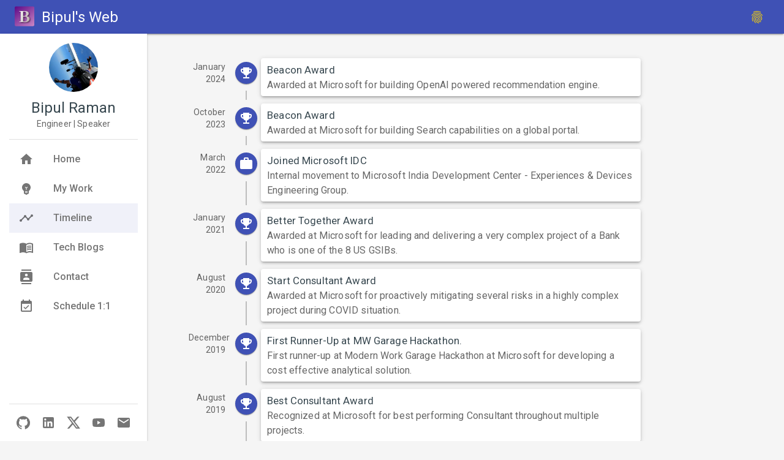

--- FILE ---
content_type: text/html; charset=utf-8
request_url: https://bipul.in/timeline/
body_size: 254
content:
<!doctype html><html lang="en"><head><meta charset="utf-8"/><meta name="viewport" content="width=device-width,initial-scale=1"/><title>Timeline | Bipul Raman</title><meta name="og:title" content="Timeline | Bipul Raman" data-rh="true"/><meta name="twitter:title" content="Timeline | Bipul Raman" data-rh="true"/><meta name="description" content="Bipul Raman's timeline page. Read more about his career and educational journey on this page." data-rh="true"/><meta name="og:description" content="Bipul Raman's timeline page. Read more about his career and educational journey on this page." data-rh="true"/><meta name="twitter:description" content="Bipul Raman's timeline page. Read more about his career and educational journey on this page." data-rh="true"/><link rel="canonical" href="https://bipul.in/timeline"/><link rel="icon" href="https://bipul.in/images/favicon.ico"/><meta name="image" content="https://bipul.in/images/bipul.webp"/><meta name="og:image" content="https://bipul.in/images/bipul.webp"/><meta name="twitter:image" content="https://bipul.in/images/bipul.webp"/><link rel="stylesheet" href="https://fonts.googleapis.com/css?family=Roboto:300,400,500,700&display=swap"/><script defer="defer" src="/runtime.115aea7aa245a1a4b4fa.js?115aea7aa245a1a4b4fa"></script><script defer="defer" src="/vendors.115aea7aa245a1a4b4fa.js?115aea7aa245a1a4b4fa"></script><script defer="defer" src="/main.115aea7aa245a1a4b4fa.js?115aea7aa245a1a4b4fa"></script></head><body><div id="app"></div></body><script async src="https://www.googletagmanager.com/gtag/js?id=G-ZC5Y4LS17K"></script><script>window.dataLayer = window.dataLayer || [];
  function gtag() { dataLayer.push(arguments); }
  gtag('js', new Date());

  gtag('config', 'G-ZC5Y4LS17K');</script></html>

--- FILE ---
content_type: image/svg+xml
request_url: https://bipul.in/images/logo.svg
body_size: 2373
content:
<?xml version="1.0" encoding="UTF-8" standalone="no"?><!-- Generator: Gravit.io --><svg xmlns="http://www.w3.org/2000/svg" xmlns:xlink="http://www.w3.org/1999/xlink" style="isolation:isolate" viewBox="46.749487 701.488483 251.250513 314.023035" width="251.250513pt" height="314.023035pt"><switch><g id="Group"><defs><linearGradient id="_lgradient_0" x1="-0.0009494422027060967" y1="0.03896103896103886" x2="1.0321075023885644" y2="1.314949946920917"><stop offset="0%" style="stop-color:#5F0A87"/><stop offset="99.16666666666667%" style="stop-color:#DF9ECF"/></linearGradient></defs><path d="M 63.08125 721.22 L 281.66875 721.22 C 290.682212 721.22 298 728.53773 298 737.55112 L 298 957.44888 C 298 966.46227 290.682212 973.78 281.66875 973.78 L 63.08125 973.78 C 54.067788 973.78 46.75 966.46227 46.75 957.44888 L 46.75 737.55112 C 46.75 728.53773 54.067788 721.22 63.08125 721.22 Z" style="stroke:none;fill:url(#_lgradient_0);stroke-miterlimit:10;"/><defs><filter id="gHSjnTZ5qAh213CTSQNBzF42N7ukoCDr" x="-200%" y="-200%" width="400%" height="400%" filterUnits="objectBoundingBox" color-interpolation-filters="sRGB"><feGaussianBlur xmlns="http://www.w3.org/2000/svg" in="SourceGraphic" stdDeviation="9.016579031961959"/><feOffset xmlns="http://www.w3.org/2000/svg" dx="6" dy="11" result="pf_100_offsetBlur"/><feFlood xmlns="http://www.w3.org/2000/svg" flood-color="#000000" flood-opacity="0.65"/><feComposite xmlns="http://www.w3.org/2000/svg" in2="pf_100_offsetBlur" operator="in" result="pf_100_dropShadow"/><feBlend xmlns="http://www.w3.org/2000/svg" in="SourceGraphic" in2="pf_100_dropShadow" mode="normal"/></filter></defs><g filter="url(#gHSjnTZ5qAh213CTSQNBzF42N7ukoCDr)"><g clip-path="url(#_clipPath_UKcDXHwmQYLpVFpligv5PCWFz5jc5EJL)"><g fill="url(#_lgradient_1)"><text transform="matrix(0.656007,0,0,0.656007,101.198032,925.028048)" id="Text" style="font-family:'Segoe UI';font-weight:700;font-size:325px;font-style:normal;stroke:none;">B</text></g><defs><linearGradient id="_lgradient_1" x1="-0.06996229576874669" y1="0.13010232334175967" x2="1.0565563468789274" y2="0.7934585289514864"><stop offset="0%" style="stop-color:#FFFFFF"/><stop offset="100%" style="stop-color:#B3A4A4"/></linearGradient></defs></g><defs><clipPath id="_clipPath_UKcDXHwmQYLpVFpligv5PCWFz5jc5EJL"><rect x="0" y="0" width="217" height="393.323864" transform="matrix(0.656007,0,0,0.656007,101.198032,718.488483)"/></clipPath></defs></g></g><foreignObject requiredExtensions="http://ns.gravit.io/"><gravitDesigner:gravitElementRef xmlns:gravitDesigner="http://ns.gravit.io/" xlink:href="#Gb4Bmu71SQXJTvY8hNfxPdhTHQmKJMbB"/></foreignObject></switch><gravitDesigner:gravitGraphicSource xmlns:gravitDesigner="http://ns.gravit.io/" id="Gb4Bmu71SQXJTvY8hNfxPdhTHQmKJMbB" version="1"><![CDATA[eMKcwpVWw5tSw6M4EMO9wpUtwrHCtU/CnsKULsKWZcOlaSYDwoEww4xwCXdMUSLCsR0Pw4Y2wrJCEijDvn1bdmwHworCrcKaNcKJYh3CtVrCrT7CrSNew5FXw5RHwrHDjsOnBXLDkMOXZAo9wrrDtDl5woHDrsOfwqh/w7NaGcOocGJUFsKnYWvDtMOEw44WwosVdMOnEcOqGz0PHTQxwoDCnwBUwqbCqE/[base64]/woHDnwB9w5/CusKRw5whwpAVw4ZvAwR4bld+cxrDi8KewpTDhMObeMOEw6ZUSiF3w5x3KBbCm8KTb8OhTVfCk33CiSklw4zDtSnCsEYFe0MwwojDvsKBXcKmw5vCv8OYwq/DpGzDhkfDsTXDj8OOw7LDpcKZJsOTwovDqcOZwrV7f3LCoMO3w4bDqA3DshFGw5HDiGYowp/Dq8O9w4jCjcKPf1/DkMODPXnCsjg/w5nCncKbw5jDoFPDisKuL8Ovwq/CjsOAwrjDjsKwCcKhKMKawrwOw6nDrsO2YwbDnS1bdVF5OcOITsOVw6zDpcOgNz8QeynDiy/Cr8OHw7cvU3cgwo7Ch8OnPsKqaw7CmMKqfMO0w5EAwpAow4/[base64]/[base64]/Cj1AsfcOZaThow5bCn2jCuB4cGXXDvycafsK1SMOGw5nDojMNZ1gwworCsSvCpMOLMCbDnsKmwoZ7UnrClEouPF/CuMKeJzsFJwwTTBllw4xeAcK1wrjDv8KnwoJTw47CncO1w7czDSfCm8K2REjCh3jCrsO9fi7DmcKcUcOiwrvDjBfDjHMpw7ZEJ8OZwodpcsKVSsKWw67DkG/[base64]/CvjjDkMOlwpPChF3DvAvClcOEwrXDkQ==]]></gravitDesigner:gravitGraphicSource></svg>

--- FILE ---
content_type: application/javascript; charset=utf-8
request_url: https://bipul.in/main.115aea7aa245a1a4b4fa.js?115aea7aa245a1a4b4fa
body_size: 13190
content:
"use strict";(self.webpackChunktemplate_ts_beta=self.webpackChunktemplate_ts_beta||[]).push([[792],{8577:function(e,t,a){var n=this&&this.__importDefault||function(e){return e&&e.__esModule?e:{default:e}};Object.defineProperty(t,"__esModule",{value:!0}),t.App=void 0;var r=n(a(6540)),l=a(9390),i=a(8146),o=a(3847),u=a(7619),c=a(7579),s=a(9528),d=a(2648),f=a(1702),p=a(9084),m=a(2149),h=a(6680),g=a(6810),y=a(784),v=a(2889),b=a(8031),E=a(9733),_=a(3849);t.App=function(e){return document.body.style.backgroundColor="#f5f5f5",r.default.createElement(g.MsalProvider,{instance:e.pca},r.default.createElement(s.ThemeProvider,{theme:o.MyTheme},r.default.createElement(d.BrowserRouter,null,r.default.createElement(u.Layout,null,r.default.createElement(d.Routes,null,r.default.createElement(d.Route,{path:"/",element:r.default.createElement(b.PageWrapper,null,r.default.createElement(l.Home,null))}),r.default.createElement(d.Route,{path:"/work",element:r.default.createElement(b.PageWrapper,null,r.default.createElement(f.MyWork,null))}),r.default.createElement(d.Route,{path:"/timeline",element:r.default.createElement(b.PageWrapper,null,r.default.createElement(p.MyTimeline,null))}),r.default.createElement(d.Route,{path:"/contact",element:r.default.createElement(b.PageWrapper,null,r.default.createElement(c.Contact,null))}),r.default.createElement(d.Route,{path:"/connect",element:r.default.createElement(b.PageWrapper,null,r.default.createElement(_.Connect,null))}),r.default.createElement(d.Route,{path:"/live",element:r.default.createElement(b.PageWrapper,null,r.default.createElement(E.LiveStream,null))}),r.default.createElement(d.Route,{path:"/copyright",element:r.default.createElement(b.PageWrapper,null,r.default.createElement(h.Copyright,null))}),r.default.createElement(d.Route,{path:"/privacy",element:r.default.createElement(b.PageWrapper,null,r.default.createElement(m.PrivacyPolicy,null))}),r.default.createElement(d.Route,{path:"/login",element:r.default.createElement(b.PageWrapper,null,r.default.createElement(y.Login,null))}),r.default.createElement(d.Route,{path:"/logout",element:r.default.createElement(b.PageWrapper,null,r.default.createElement(v.Logout,null))}),r.default.createElement(d.Route,{path:"/404",element:r.default.createElement(b.PageWrapper,null,r.default.createElement(i.NotFound,null))}),r.default.createElement(d.Route,{path:"*",element:r.default.createElement(b.PageWrapper,null,r.default.createElement(i.NotFound,null))}))))))}},687:(e,t)=>{Object.defineProperty(t,"__esModule",{value:!0}),t.ScopeGraphAPI=t.ScopeBipulAppAPI=t.GraphConfig=t.LoginRequest=t.MSALConfig=void 0,t.MSALConfig={auth:{authority:"https://login.microsoftonline.com/79b3c9ee-76f4-414c-8636-8f36c3318796",clientId:"c9f97b15-b129-4fde-b4a1-db3a70feb0de",redirectUri:"/",postLogoutRedirectUri:"/"}},t.LoginRequest={scopes:["User.Read","https://storage.azure.com/user_impersonation"]},t.GraphConfig={graphMeEndpoint:"https://graph.microsoft-ppe.com/v1.0/me"},t.ScopeBipulAppAPI=["https://bipulappapi.azurewebsites.net/user_impersonation"],t.ScopeGraphAPI=["User.Read"]},3849:function(e,t,a){var n=this&&this.__importDefault||function(e){return e&&e.__esModule?e:{default:e}};Object.defineProperty(t,"__esModule",{value:!0}),t.Connect=void 0;var r,l=n(a(6540)),i=a(4155),o=n(a(3981)),u=n(a(940)),c=n(a(3794)),s=a(3714),d=a(5346);!function(e){e.Webinar="Webinar",e.Meeting="Video Meeting",e.Message="Priority DM"}(r||(r={})),t.Connect=function(){var e=l.default.useState([]),t=e[0],a=e[1];return l.default.useEffect((function(){(0,d.GetTopmateProfile)().then((function(e){a(e.services)}),(function(e){console.log(e)}))}),[]),l.default.createElement(l.default.Fragment,null,l.default.createElement(s.PageCard,null,l.default.createElement(i.Typography,{variant:"h6"},"Schedule 1:1 Meeting with Bipul")),l.default.createElement("div",null,l.default.createElement(i.Grid,{container:!0,spacing:2,columns:{xs:4,sm:4,md:12},alignItems:"stretch",direction:"row"},Array.from(t).map((function(e){return l.default.createElement(i.Grid,{item:!0,xs:e.short_description===r.Webinar?12:6,key:e.id},l.default.createElement(s.PageCard,null,l.default.createElement(i.Typography,{variant:"h6"},e.title),l.default.createElement(i.Typography,{variant:"body1",display:"block",gutterBottom:!0},"[ ",e.short_description,"  ]"),l.default.createElement(i.Divider,null),l.default.createElement(i.Typography,{paragraph:!0,dangerouslySetInnerHTML:{__html:e.description}}),l.default.createElement(i.Typography,{paragraph:!0},e.specific_date&&l.default.createElement(l.default.Fragment,null,l.default.createElement(i.Chip,{icon:l.default.createElement(c.default,null),label:m(e.specific_date)}),l.default.createElement("br",null),l.default.createElement("br",null)),l.default.createElement(i.Button,{variant:"contained",color:"primary",size:"small",startIcon:f(e.short_description),href:"https://topmate.io/bipul/"+e.id,target:"_blank"}," ",p(e.short_description)," "))))})))))};var f=function(e){switch(e){case r.Webinar:return l.default.createElement(o.default,null);case r.Meeting:return l.default.createElement(c.default,null);case r.Message:return l.default.createElement(u.default,null);default:return l.default.createElement(c.default,null)}},p=function(e){switch(e){case r.Webinar:return"Register for Webinar";case r.Meeting:return"Schedule Meeting";case r.Message:return"Message";default:return"Book"}},m=function(e){var t=new Date(e),a=t.toLocaleString("default",{month:"long"}),n=t.getDate(),r=("0"+(t.getHours()%12||12)).slice(-2),l=("0"+t.getMinutes()).slice(-2),i=t.getHours()>=12?"PM":"AM",o=t.toLocaleString("default",{weekday:"short"});return"".concat(o," ").concat(n," ").concat(a,", ").concat(r,":").concat(l," ").concat(i)}},7579:function(e,t,a){var n=this&&this.__importDefault||function(e){return e&&e.__esModule?e:{default:e}};Object.defineProperty(t,"__esModule",{value:!0}),t.Contact=void 0;var r=n(a(6540)),l=a(2648),i=a(4155),o=n(a(1845)),u=n(a(3794)),c=a(2810),s=a(3714);t.Contact=function(){return(0,l.useNavigate)(),r.default.createElement(r.default.Fragment,null,r.default.createElement(s.PageCard,null,r.default.createElement(i.Typography,{variant:"h6"},"Contact"),r.default.createElement("br",null),r.default.createElement(i.Typography,{paragraph:!0},"For scheduling a guest lecture at your institution, please feel welcome to contact me via email. If you share a passion for technology, I encourage you to connect with me on LinkedIn, as I am always eager to expand my network with like-minded individuals. Furthermore, if you seek technical consulting on Digital Transformation for a meaningful social cause, I am available to discuss and provide assistance. Feel free to reach out to me with your inquiries and ideas."),r.default.createElement(i.Typography,{paragraph:!0},r.default.createElement(i.Button,{variant:"contained",color:"primary",size:"small",startIcon:r.default.createElement(o.default,null),href:c.ProfileLinks.mail,target:"_blank"}," Email"))),r.default.createElement(s.PageCard,null,r.default.createElement(i.Typography,{variant:"h6"},"Schedule a meeting"),r.default.createElement("br",null),r.default.createElement(i.Typography,{paragraph:!0},"You have the option to arrange an online meeting with me. An auto-generated Google Meet link will be provided to you via email invite and WhatsApp. Kindly ensure to update the meeting description with the agenda before finalizing the schedule. To proceed with scheduling, please click on the button below."),r.default.createElement(i.Typography,{paragraph:!0},r.default.createElement(i.Button,{variant:"contained",color:"primary",size:"small",startIcon:r.default.createElement(u.default,null),href:"https://meet.bipul.in"}," Schedule"))))}},6680:function(e,t,a){var n=this&&this.__importDefault||function(e){return e&&e.__esModule?e:{default:e}};Object.defineProperty(t,"__esModule",{value:!0}),t.Copyright=void 0;var r=n(a(6540)),l=a(4155),i=a(3714),o=a(2810);t.Copyright=function(){return r.default.createElement(r.default.Fragment,null,r.default.createElement(i.PageCard,null,r.default.createElement(l.Typography,{variant:"h6"},"Copyright"),r.default.createElement("br",null),r.default.createElement(l.Typography,{paragraph:!0},"Copyright © 2011-",(new Date).getFullYear()," by Bipul Raman. All rights reserved."),r.default.createElement(l.Typography,{paragraph:!0},"All information contained herein is the exclusive property of BIPUL RAMAN. The intellectual and technical concepts presented in this document are proprietary to BIPUL RAMAN and are protected by trade secret or copyright law. Dissemination or reproduction of this material in any form is strictly prohibited without obtaining prior written permission from BIPUL RAMAN.")),r.default.createElement(i.PageCard,null,r.default.createElement(l.Typography,{variant:"h6"},"Disclaimer"),r.default.createElement("br",null),r.default.createElement(l.Typography,{variant:"body1"},"The opinions and perspectives presented in the blog/article or on the pages of this website are the exclusive responsibility of the author and do not necessarily represent the stance of the author's employer, organization, committee, or any other group or individual."),r.default.createElement("br",null),r.default.createElement(l.Typography,{variant:"body1"},"For any objections or concerns regarding the content of this website, please direct your communication to Mr. Bipul Raman at the following email address: ",r.default.createElement("a",{href:o.ProfileLinks.mail},"via Email"),".")))}},9390:function(e,t,a){var n=this&&this.__importDefault||function(e){return e&&e.__esModule?e:{default:e}};Object.defineProperty(t,"__esModule",{value:!0}),t.Home=void 0;var r=n(a(6540)),l=a(4155),i=a(6138),o=a(3714);t.Home=function(){return r.default.createElement(r.default.Fragment,null,r.default.createElement(o.PageCard,null,r.default.createElement(l.Typography,{variant:"h6"},"Hello World! 🙋‍♂️"),r.default.createElement("br",null),r.default.createElement(l.Typography,{paragraph:!0},"My name is Bipul Raman, and I am a Software Engineer employed at Microsoft in India. I possess extensive experience in the design and development of hyper-scale distributed systems over cloud infrastructure. As a diligent learner, I enthusiastically embrace opportunities to explore emerging technologies. My driving force lies in an unwavering passion for technology, which serves as a constant source of motivation in my daily endeavors.")),r.default.createElement(o.PageCard,null,r.default.createElement(l.Typography,{variant:"h6"},"Experience 💼"),r.default.createElement("br",null),r.default.createElement(l.Typography,{paragraph:!0},'My professional focus lies in digital transformation, with a wealth of experience in crafting cloud-based solutions infused with AI capabilities. Throughout my career, I have successfully led numerous mission-critical projects, achieving a high level of client satisfaction. For an overview of my accomplishments and career milestones, I invite you to explore the "timeline page" of this website via the following ',r.default.createElement(i.LinkRoute,{href:"/timeline"},"link"),".")),r.default.createElement(o.PageCard,null,r.default.createElement(l.Typography,{variant:"h6"},"Activities and Interests 🎻"),r.default.createElement("br",null),r.default.createElement(l.Typography,{paragraph:!0},"During my leisure time, I delight in a diverse range of pursuits including listening and playing musical instruments, delving into new tech developments, and contributing to social causes. My passion for travel takes me to towering heights; I've been to expeditions in very high altitude Himalayas under extreme weather conditions at Mera Peak (6,476 metres / 21,247 ft), Mt. Everest Base Camp (5,364 meters / 17,598 feet) and several other high altitude treks. Additionally, I've experienced the thrill of skydiving in San Diego.")),r.default.createElement(o.PageCard,null,r.default.createElement(l.Typography,{variant:"h6"},"Social Leadership 💁‍♂️"),r.default.createElement("br",null),r.default.createElement(l.Typography,{paragraph:!0},"I hold the esteemed position of Founder and Leader of the Alumni Association at Navodaya Vidyalaya, where I actively participate in regional and national level forums to represent the alumni community. Our organization is dedicated to enhancing the welfare of both our alumni and the school as a cohesive entity. Furthermore, we are committed to making a positive impact on society through various social initiatives, particularly in the education domain. This includes extending support to students from other schools, particularly those from underprivileged backgrounds, in order to uplift and empower them.")),r.default.createElement(o.PageCard,null,r.default.createElement(l.Typography,{variant:"h6"},"Guest Speaker 🧑‍💻"),r.default.createElement("br",null),r.default.createElement(l.Typography,{paragraph:!0},"I have had the privilege of delivering guest lectures on diverse subjects, such as AI/ML, Cloud Computing, Digital Transformation, and Career Development, at numerous prestigious universities, colleges, and schools. If you are interested in scheduling a guest lecture at your institution, please feel free to ",r.default.createElement(i.LinkRoute,{href:"/contact"},"contact me")," to discuss the details further.")))}},9733:function(e,t,a){var n=this&&this.__importDefault||function(e){return e&&e.__esModule?e:{default:e}};Object.defineProperty(t,"__esModule",{value:!0}),t.LiveStream=void 0;var r=n(a(6540)),l=a(3714);t.LiveStream=function(){var e=r.default.useRef(null);return r.default.useEffect((function(){if(e.current){var t=document.createElement("script");t.src="https://live.bipul.in/bundle.js",e.current.appendChild(t)}}),[e]),r.default.createElement(l.PageCard,null,r.default.createElement("div",{ref:e}),r.default.createElement("div",{id:"live"}))}},784:function(e,t,a){var n=this&&this.__assign||function(){return n=Object.assign||function(e){for(var t,a=1,n=arguments.length;a<n;a++)for(var r in t=arguments[a])Object.prototype.hasOwnProperty.call(t,r)&&(e[r]=t[r]);return e},n.apply(this,arguments)},r=this&&this.__importDefault||function(e){return e&&e.__esModule?e:{default:e}};Object.defineProperty(t,"__esModule",{value:!0}),t.Login=void 0;var l=a(5970),i=a(6810),o=a(4155),u=r(a(6540)),c=a(687),s=a(3714);t.Login=function(){var e=(0,i.useMsal)().accounts,t=(0,i.useAccount)(e[0]||{}),a=n({},c.LoginRequest);return u.default.createElement(i.MsalAuthenticationTemplate,{interactionType:l.InteractionType.Redirect,authenticationRequest:a},u.default.createElement(i.AuthenticatedTemplate,null,u.default.createElement(s.PageCard,null,t&&u.default.createElement(o.Typography,{variant:"h6"},"Welcome ",t.name,"! You are successfully logged-in."))))}},2889:function(e,t,a){var n=this&&this.__importDefault||function(e){return e&&e.__esModule?e:{default:e}};Object.defineProperty(t,"__esModule",{value:!0}),t.Logout=void 0;var r=n(a(6540)),l=a(6810),i=a(4155),o=a(3714);t.Logout=function(){var e=(0,l.useMsal)(),t=e.instance,a=e.accounts,n=(0,l.useAccount)(a[0]||{}),u=r.default.useState(!1),c=u[0],s=u[1];return r.default.useEffect((function(){s(!(!n||!n.idTokenClaims))}),[n]),t.logoutRedirect(),r.default.createElement(r.default.Fragment,null,c?r.default.createElement(o.PageCard,null,r.default.createElement(i.Typography,{variant:"h6"},"Logging out...")):r.default.createElement(o.PageCard,null,r.default.createElement(i.Typography,{variant:"h6"},"You are not logged-in.")))}},9084:function(e,t,a){var n=this&&this.__importDefault||function(e){return e&&e.__esModule?e:{default:e}};Object.defineProperty(t,"__esModule",{value:!0}),t.MyTimeline=void 0;var r=n(a(6540)),l=a(4660);t.MyTimeline=function(){var e=[{timestamp:"January 2024",title:"Beacon Award",summary:"Awarded at Microsoft for building OpenAI powered recommendation engine.",eventType:l.EventType.Award},{timestamp:"October 2023",title:"Beacon Award",summary:"Awarded at Microsoft for building Search capabilities on a global portal.",eventType:l.EventType.Award},{timestamp:"March 2022",title:"Joined Microsoft IDC",summary:"Internal movement to Microsoft India Development Center - Experiences & Devices Engineering Group.",eventType:l.EventType.Job},{timestamp:"January 2021",title:"Better Together Award",summary:"Awarded at Microsoft for leading and delivering a very complex project of a Bank who is one of the 8 US GSIBs.",eventType:l.EventType.Award},{timestamp:"August 2020",title:"Start Consultant Award",summary:"Awarded at Microsoft for proactively mitigating several risks in a highly complex project during COVID situation.",eventType:l.EventType.Award},{timestamp:"December 2019",title:"First Runner-Up at MW Garage Hackathon.",summary:"First runner-up at Modern Work Garage Hackathon at Microsoft for developing a cost effective analytical solution.",eventType:l.EventType.Award},{timestamp:"August 2019",title:"Best Consultant Award",summary:"Recognized at Microsoft for best performing Consultant throughout multiple projects.",eventType:l.EventType.Award},{timestamp:"June 2019",title:"Better Together Award",summary:"Awarded at Microsoft for leading and delivering a complex and risky digital transformation project.",eventType:l.EventType.Award},{timestamp:"July 2018",title:"Best Project Team Award",summary:"Awarded at Microsoft with the team for successfully delivering a mission critical public sector project.",eventType:l.EventType.Award},{timestamp:"July 2018",title:"Super Rookie Award",summary:"Awarded at Microsoft to recognize the high performance and several automation tools developed in the project to improvise team efficiency immediately after joining the company.",eventType:l.EventType.Award},{timestamp:"January 2018",title:"Joined MICROSOFT",summary:"Joined Microsoft as a full time employee. A dream came true 'From ONE DAY to DAY ONE'!",eventType:l.EventType.Job},{timestamp:"August 2016",title:"Mphasis Hackathon Winner",summary:"Winner of the Mphasis Hackathon 2016 for developing a chatbot solution to simplify job query over Facebook.",eventType:l.EventType.Award},{timestamp:"November 2014",title:"Summit Award Winner",summary:"Winner of the Mphasis Summit Award for impactful contribution to the project.",eventType:l.EventType.Award},{timestamp:"September 2013",title:"Joined Mphasis",summary:"First job ! Joined Mphasis as Software Engineer.",eventType:l.EventType.Job},{timestamp:"July 2013",title:"Graduated in Engineering",summary:"Earned Bachelor's Degree in Electrical & Electronics Engineering",eventType:l.EventType.Education},{timestamp:"March 2013",title:"Internship at HAL",summary:"3 months internship at ARDC (Aircraft Research & Design Center) HAL. Worked on an automation project.",eventType:l.EventType.Training},{timestamp:"September 2012",title:"Paper Presented at National Conference",summary:"Second Paper presented at National Level Technical Conference.",eventType:l.EventType.Publication},{timestamp:"March 2012",title:"Paper Presented at National Conference",summary:"First Paper presented at National Level Technical Conference.",eventType:l.EventType.Publication},{timestamp:"January 2012",title:"Industrial Training",summary:"Undergone Industrial Training at National Thermal Power Corporation (NTPC) Badarpur.",eventType:l.EventType.Training},{timestamp:"January 2011",title:"Industrial Training",summary:"Undergone Industrial Training at Grid Substation BodhGaya.",eventType:l.EventType.Training},{timestamp:"2004 to 2008",title:"Selected for Navodaya Vidyalaya",summary:"After selecting through the entrance test Students at Navodaya Vidyalaya are provided free education along with free residential facilities at school campus up to Class 12th.",eventType:l.EventType.Education}];return r.default.createElement(l.TimelineDisplay,{events:e})}},1702:function(e,t,a){var n=this&&this.__importDefault||function(e){return e&&e.__esModule?e:{default:e}};Object.defineProperty(t,"__esModule",{value:!0}),t.MyWork=void 0;var r=n(a(6540)),l=a(4155),i=a(2810),o=a(3714);t.MyWork=function(){return r.default.createElement(r.default.Fragment,null,r.default.createElement(o.PageCard,null,r.default.createElement(l.Typography,{variant:"h6"},"Dev Blogs"),r.default.createElement("br",null),r.default.createElement(l.Typography,{paragraph:!0},"I have a prolific history of crafting blogs that encompass various subjects, with a particular focus on Microsoft Technologies. These articles have garnered considerable attention and have been widely reshared by numerous esteemed tech forums. Additionally, I actively engage with the technical community through platforms like MSDN and TechNet Social.",r.default.createElement("br",null),r.default.createElement("br",null),"For access to my collection of technical articles, please visit: ",r.default.createElement(l.Link,{href:i.ProfileLinks.technicalBlog,target:"_blank"},"Bipul's Technical Article"),".")),r.default.createElement(o.PageCard,null,r.default.createElement(l.Typography,{variant:"h6"},"Dev Works"),r.default.createElement("br",null),r.default.createElement(l.Typography,{paragraph:!0},"I have made a significant contribution to the Developer's community by publishing several code snippets of my personal projects and proof-of-concept (POC) work as open source on GitHub. However, certain legal obligations restrict me from sharing all of my work and automation on this platform. Nonetheless, you can explore application demos on my YouTube channel to gain insights into my projects.",r.default.createElement("br",null),r.default.createElement("br",null),"For instance, you can watch a demo of my AI-enabled Facebook ChatBot, working with business data, by visiting: ",r.default.createElement(l.Link,{href:i.ProfileLinks.demoVideo,target:"_blank"},"AI enabled Facebook ChatBot working with Business Data"),".",r.default.createElement("br",null),r.default.createElement("br",null),"While some of my repositories may not be publicly available on GitHub due to legal constraints, you can still find relevant code snippets and projects on my GitHub profile: ",r.default.createElement(l.Link,{href:i.ProfileLinks.github,target:"_blank"},"@BipulRaman"),".")),r.default.createElement(o.PageCard,null,r.default.createElement(l.Typography,{variant:"h6"},"Research Publications"),r.default.createElement("br",null),r.default.createElement(l.Typography,{paragraph:!0},"During my academic tenure, I had the privilege of presenting and publishing two research papers at prestigious national-level conferences. Furthermore, I am honored that some of my papers and articles have been referenced in other researchers' works.",r.default.createElement("br",null),r.default.createElement("br",null),"For detailed information about my publications, you can refer to my Google Scholar Profile by visiting: ",r.default.createElement(l.Link,{href:i.ProfileLinks.googleScholar,target:"_blank"},"Google Scholar Profile"),".")),r.default.createElement(o.PageCard,null,r.default.createElement(l.Typography,{variant:"h6"},"Technical Articles on EEP"),r.default.createElement("br",null),r.default.createElement(l.Typography,{paragraph:!0},"Throughout my college years, I had the opportunity to publish numerous articles on prominent platforms like EEP (Electrical Engineering Portal) and other technical websites. My expertise in the field garnered invitations from prestigious magazines, including Electrical India, to contribute technical articles. I am humbled by the appreciation my articles received and the recognition they gained, with notable tech-giants like ABB (@ABBGroupNews) and the International Society of Automation (@IAS_Interchange) resharing them on social networks.",r.default.createElement("br",null),r.default.createElement("br",null),"For a comprehensive collection of my articles on Electrical Technologies, you can explore them on EE Portal (EEP) through the following link: ",r.default.createElement(l.Link,{href:i.ProfileLinks.eePortal,target:"_blank"},"Bipul's articles on EE Portal (EEP)"),".")))}},8146:function(e,t,a){var n=this&&this.__importDefault||function(e){return e&&e.__esModule?e:{default:e}};Object.defineProperty(t,"__esModule",{value:!0}),t.NotFound=void 0;var r=n(a(6540)),l=a(4155),i=a(1691),o=a(3714),u={maxWidth:"560px",width:"100%"};t.NotFound=function(){return r.default.createElement(o.PageCard,null,r.default.createElement(l.Typography,{variant:"h6"},"That's an error ☹! We could't find the requested page on this website."),r.default.createElement("br",null),r.default.createElement("br",null),r.default.createElement("img",{src:i.Images.error,style:u,alt:"Error"}))}},2149:function(e,t,a){var n=this&&this.__importDefault||function(e){return e&&e.__esModule?e:{default:e}};Object.defineProperty(t,"__esModule",{value:!0}),t.PrivacyPolicy=void 0;var r=n(a(6540)),l=a(4155),i=a(3714);t.PrivacyPolicy=function(){return r.default.createElement(r.default.Fragment,null,r.default.createElement(i.PageCard,null,r.default.createElement(l.Typography,{variant:"h6"},"Information Collection and Use:"),r.default.createElement("br",null),r.default.createElement(l.Typography,{paragraph:!0},"Bipul's Web, also referred to as this website, gathers registration, circulation qualification, and other information, including email addresses, provided by users. The purpose of collecting this data is to enhance customer service and deliver valuable information related to pertinent products and services from Bipul's Web, as well as relevant third parties, in accordance with applicable legal regulations.")),r.default.createElement(i.PageCard,null,r.default.createElement(l.Typography,{variant:"h6"},"Information Sharing and Disclosure:"),r.default.createElement("br",null),r.default.createElement(l.Typography,{paragraph:!0},"The data collected may be utilized for the purpose of enhancing and updating our publications, as well as keeping you informed about significant industry news, events, services, and/or products. On occasion, we may share the data you provide with third parties interested in marketing products/services that align with your interests. To ensure data security and prevent unauthorized access, we have implemented appropriate procedures. Rest assured that any financial information collected from you will not be sold, shared, or rented, except as required to fulfill your order. Please note that the views expressed in any communication channel affiliated with Bipul's Web (e.g., portal, blog, newsletter, social media) belong solely to the respective individual author. These views should not be attributed to Bipul's Web or any affiliated person or organization conducting business with Bipul's Web.")),r.default.createElement(i.PageCard,null,r.default.createElement(l.Typography,{variant:"h6"},"Cookies:"),r.default.createElement("br",null),r.default.createElement(l.Typography,{paragraph:!0},"Bipul's Web utilizes cookies to identify registered users and manage their access privileges. Cookies are also employed to monitor site usage and ensure the security of user accounts. It's important to note that subscribers who do not consent to receiving cookies from Bipul's Web may encounter limitations in accessing advanced sections of publication sites. Moreover, third-party entities, such as 'Google Inc.,' may gather information through cookies and web beacons as well.")),r.default.createElement(i.PageCard,null,r.default.createElement(l.Typography,{variant:"h6"},"Opt-out features:"),r.default.createElement("br",null),r.default.createElement(l.Typography,{paragraph:!0},"You will be given the option to opt-out of receiving information from third parties not associated with Bipul's Web. Each communication sent to you will include an opportunity to opt-out of receiving similar communications in the future. Your information will also be used to send renewal requests for Bipul's Web publications and products that you are currently subscribed to. If you wish to opt-out, please communicate your specific request in writing to Bipul's Web, and we will promptly fulfill your request. Should you require assistance in updating the information you have provided to Bipul's Web or if you have any questions or comments regarding these policies, please reach out to us via the provided email address. Bipul's Web will review this privacy policy as necessary and may make periodic updates to it. By continuing to use Bipul's Web content and products, you consent to the collection and use of your information by Bipul's Web and acknowledge your acceptance of any changes made to this policy.")))}},8288:function(e,t,a){var n=this&&this.__assign||function(){return n=Object.assign||function(e){for(var t,a=1,n=arguments.length;a<n;a++)for(var r in t=arguments[a])Object.prototype.hasOwnProperty.call(t,r)&&(e[r]=t[r]);return e},n.apply(this,arguments)},r=this&&this.__createBinding||(Object.create?function(e,t,a,n){void 0===n&&(n=a);var r=Object.getOwnPropertyDescriptor(t,a);r&&!("get"in r?!t.__esModule:r.writable||r.configurable)||(r={enumerable:!0,get:function(){return t[a]}}),Object.defineProperty(e,n,r)}:function(e,t,a,n){void 0===n&&(n=a),e[n]=t[a]}),l=this&&this.__setModuleDefault||(Object.create?function(e,t){Object.defineProperty(e,"default",{enumerable:!0,value:t})}:function(e,t){e.default=t}),i=this&&this.__importStar||function(e){if(e&&e.__esModule)return e;var t={};if(null!=e)for(var a in e)"default"!==a&&Object.prototype.hasOwnProperty.call(e,a)&&r(t,e,a);return l(t,e),t},o=this&&this.__importDefault||function(e){return e&&e.__esModule?e:{default:e}};Object.defineProperty(t,"__esModule",{value:!0}),t.LoginLogoutButton=void 0;var u=a(4155),c=i(a(6540)),s=a(6810),d=a(687),f=o(a(3337));t.LoginLogoutButton=function(){var e=c.default.useState(!1),t=e[0],a=e[1],r=(0,s.useMsal)(),l=r.instance,i=r.accounts[0];return(0,c.useEffect)((function(){a(!(!i||!i.idTokenClaims))}),[i]),c.default.createElement(c.default.Fragment,null,t?c.default.createElement(u.IconButton,{"aria-label":"fingerprint",style:{color:"#FFFFFF"},onClick:function(){l.logoutRedirect()}},c.default.createElement(f.default,null)):c.default.createElement(u.IconButton,{"aria-label":"fingerprint",style:{color:"#ffd700"},color:"secondary",onClick:function(){var e=n({},d.LoginRequest);l.loginRedirect(e)}},c.default.createElement(f.default,null)))}},3714:function(e,t,a){var n=this&&this.__importDefault||function(e){return e&&e.__esModule?e:{default:e}};Object.defineProperty(t,"__esModule",{value:!0}),t.PageCard=void 0;var r=n(a(6540)),l=a(4155),i={padding:15,marginBottom:15};t.PageCard=function(e){return r.default.createElement(l.Paper,{elevation:3,style:i},e.children)}},8031:function(e,t,a){var n=this&&this.__assign||function(){return n=Object.assign||function(e){for(var t,a=1,n=arguments.length;a<n;a++)for(var r in t=arguments[a])Object.prototype.hasOwnProperty.call(t,r)&&(e[r]=t[r]);return e},n.apply(this,arguments)},r=this&&this.__importDefault||function(e){return e&&e.__esModule?e:{default:e}};Object.defineProperty(t,"__esModule",{value:!0}),t.PageWrapper=void 0;var l=r(a(6540)),i=a(5902),o=a(2648);t.PageWrapper=function(e){window.scrollTo(0,0);var t=(0,o.useLocation)(),r=a(7491).find((function(e){return"/"+e.route===t.pathname})),u={};return r&&(u={title:null==r?void 0:r.title,meta:[{name:"og:title",content:null==r?void 0:r.title},{name:"twitter:title",content:null==r?void 0:r.title},{name:"description",content:null==r?void 0:r.description},{name:"og:description",content:null==r?void 0:r.description},{name:"twitter:description",content:null==r?void 0:r.description},{name:"og:url",content:window.location.href},{name:"twitter:url",content:window.location.href}],link:[{rel:"canonical",href:window.location.href}]}),l.default.createElement(l.default.Fragment,null,e.children,r&&l.default.createElement(i.Helmet,n({},u)))}},4660:function(e,t,a){var n=this&&this.__importDefault||function(e){return e&&e.__esModule?e:{default:e}};Object.defineProperty(t,"__esModule",{value:!0}),t.TimelineDisplay=t.EventType=void 0;var r,l=n(a(6540)),i=a(1007),o=a(4155),u=n(a(9474)),c=n(a(1534)),s=n(a(4269)),d=n(a(2003)),f=n(a(4944)),p={padding:"0px"},m={padding:"6px 10px 6px 10px",maxWidth:"600px"},h={maxWidth:"60px",paddingTop:"10px",paddingLeft:"0px"},g={fontWeight:"400",fontSize:"1.05rem"},y={padding:"6px"};!function(e){e.Job="Job",e.Education="Education",e.Award="Award",e.Publication="Publication",e.Training="Training"}(r||(t.EventType=r={})),t.TimelineDisplay=function(e){var t=e.events;return l.default.createElement(i.Timeline,{style:p},Array.from(t).map((function(e){return l.default.createElement(i.TimelineItem,{key:e.timestamp+e.title},l.default.createElement(i.TimelineOppositeContent,{style:h},l.default.createElement(o.Typography,{variant:"body2",color:"textSecondary"},e.timestamp)),l.default.createElement(i.TimelineSeparator,null,l.default.createElement(i.TimelineDot,{color:"primary"},v(e.eventType)),l.default.createElement(i.TimelineConnector,null)),l.default.createElement(i.TimelineContent,{style:y},l.default.createElement(o.Paper,{elevation:3,style:m},l.default.createElement(o.Typography,{variant:"h6",style:g},e.title),l.default.createElement(o.Typography,{color:"textSecondary"},e.summary))))})),l.default.createElement(i.TimelineItem,null,l.default.createElement(i.TimelineOppositeContent,{style:h}),l.default.createElement(i.TimelineSeparator,null,l.default.createElement(i.TimelineDot,{color:"primary"},l.default.createElement(c.default,null))),l.default.createElement(i.TimelineContent,null)))};var v=function(e){return e===r.Job?l.default.createElement(f.default,null):e===r.Education?l.default.createElement(s.default,null):e===r.Award?l.default.createElement(u.default,null):e===r.Publication?l.default.createElement(d.default,null):e===r.Training?l.default.createElement(c.default,null):void 0}},2810:(e,t)=>{Object.defineProperty(t,"__esModule",{value:!0}),t.ProfileLinks=void 0,t.ProfileLinks={technicalBlog:"https://blogs.bipul.in",mail:"mailto:email@bipul.in",linkedIn:"https://www.linkedin.com/in/bipulraman",twitter:"https://x.com/BipulRaman",github:"https://github.com/BipulRaman",youTube:"https://www.youtube.com/BipulRaman",demoVideo:"https://www.youtube.com/watch?v=gHDMm8MJHi8",eePortal:"https://electrical-engineering-portal.com/author/bipulraman",googleScholar:"https://scholar.google.com/citations?user=zp8zxhwAAAAJ"}},1691:(e,t)=>{Object.defineProperty(t,"__esModule",{value:!0}),t.Images=void 0,t.Images={logo:"/images/logo.svg",error:"/images/404.svg",indiaFlag:"/images/bharat.svg",bipul:"/images/bipul.webp"}},3900:function(e,t,a){var n=this&&this.__createBinding||(Object.create?function(e,t,a,n){void 0===n&&(n=a);var r=Object.getOwnPropertyDescriptor(t,a);r&&!("get"in r?!t.__esModule:r.writable||r.configurable)||(r={enumerable:!0,get:function(){return t[a]}}),Object.defineProperty(e,n,r)}:function(e,t,a,n){void 0===n&&(n=a),e[n]=t[a]}),r=this&&this.__setModuleDefault||(Object.create?function(e,t){Object.defineProperty(e,"default",{enumerable:!0,value:t})}:function(e,t){e.default=t}),l=this&&this.__importStar||function(e){if(e&&e.__esModule)return e;var t={};if(null!=e)for(var a in e)"default"!==a&&Object.prototype.hasOwnProperty.call(e,a)&&n(t,e,a);return r(t,e),t};Object.defineProperty(t,"__esModule",{value:!0}),t.msalInstance=void 0;var i=l(a(6540)),o=l(a(5338)),u=a(5970),c=a(687),s=a(8577),d=a(5902);t.msalInstance=new u.PublicClientApplication(c.MSALConfig);var f=t.msalInstance.getAllAccounts();f.length>0&&t.msalInstance.setActiveAccount(f[0]),t.msalInstance.addEventCallback((function(e){if(e.eventType===u.EventType.LOGIN_SUCCESS&&e.payload){var a=e.payload.account;t.msalInstance.setActiveAccount(a)}})),o.createRoot(document.getElementById("app")).render(i.createElement(i.StrictMode,null,i.createElement(d.HelmetProvider,null,i.createElement(s.App,{pca:t.msalInstance}))))},7619:function(e,t,a){var n=this&&this.__assign||function(){return n=Object.assign||function(e){for(var t,a=1,n=arguments.length;a<n;a++)for(var r in t=arguments[a])Object.prototype.hasOwnProperty.call(t,r)&&(e[r]=t[r]);return e},n.apply(this,arguments)},r=this&&this.__createBinding||(Object.create?function(e,t,a,n){void 0===n&&(n=a);var r=Object.getOwnPropertyDescriptor(t,a);r&&!("get"in r?!t.__esModule:r.writable||r.configurable)||(r={enumerable:!0,get:function(){return t[a]}}),Object.defineProperty(e,n,r)}:function(e,t,a,n){void 0===n&&(n=a),e[n]=t[a]}),l=this&&this.__setModuleDefault||(Object.create?function(e,t){Object.defineProperty(e,"default",{enumerable:!0,value:t})}:function(e,t){e.default=t}),i=this&&this.__importStar||function(e){if(e&&e.__esModule)return e;var t={};if(null!=e)for(var a in e)"default"!==a&&Object.prototype.hasOwnProperty.call(e,a)&&r(t,e,a);return l(t,e),t};Object.defineProperty(t,"__esModule",{value:!0}),t.Layout=void 0;var o=i(a(6540)),u=a(4155),c=a(9528),s=a(3483),d=a(3210),f=a(6404),p=a(5861),m={padding:10,fontFamily:"Roboto, Helvetica, Arial, sans-serif",height:"100%"},h={paddingTop:55,height:"100%",paddingLeft:240,backgroundColor:"#f5f5f5"},g={paddingTop:55,height:"100%",paddingLeft:0,backgroundColor:"#f5f5f5"},y={height:"100%",margin:"0px 5% 0px 5%"};t.Layout=function(e){var t=(0,c.useTheme)(),a=(0,o.useState)(!1),r=a[0],l=a[1],i=(0,u.useMediaQuery)(t.breakpoints.up("lg"),{defaultMatches:!0}),v=!!i||r;return o.default.createElement("div",{style:m},o.default.createElement("div",{style:i?h:g},o.default.createElement(f.Topbar,{onSidebarOpen:function(){l(!0)},logoUrl:p.topbarProps.logoUrl,siteTitle:p.topbarProps.siteTitle}),o.default.createElement(s.Sidebar,{onClose:function(){l(!1)},open:v,variant:i?"persistent":"temporary"}),o.default.createElement("main",{style:y},e.children,o.default.createElement(d.Footer,n({},p.footerProps)))))}},5861:function(e,t,a){var n=this&&this.__importDefault||function(e){return e&&e.__esModule?e:{default:e}};Object.defineProperty(t,"__esModule",{value:!0}),t.PrivatePages=t.AuthPages=t.PublicPages=t.sidebarFooterProps=t.sidebarProfileProps=t.footerProps=t.topbarProps=void 0;var r=n(a(6540)),l=n(a(4202)),i=n(a(8062)),o=n(a(312)),u=n(a(22)),c=n(a(8179)),s=n(a(7484)),d=n(a(5555)),f=n(a(3794)),p=a(1691),m=a(2810);t.topbarProps={logoUrl:p.Images.logo,siteTitle:"Bipul's Web",onSidebarOpen:function(){throw new Error("Function not implemented.")}},t.footerProps={copyrightOwner:"Bipul Raman",copyrightUrl:"/copyright",privacyPolicyUrl:"/privacy",indiaFlagSvgUrl:p.Images.indiaFlag},t.sidebarProfileProps={name:"Bipul Raman",avatar:p.Images.bipul,bio:"Engineer | Speaker"},t.sidebarFooterProps={github:m.ProfileLinks.github,linkedIn:m.ProfileLinks.linkedIn,twitter:m.ProfileLinks.twitter,youTube:m.ProfileLinks.youTube,email:m.ProfileLinks.mail},t.PublicPages=[{title:"Home",href:"/",icon:r.default.createElement(l.default,null)},{title:"My Work",href:"/work",icon:r.default.createElement(d.default,null)},{title:"Timeline",href:"/timeline",icon:r.default.createElement(i.default,null)},{title:"Tech Blogs",href:"https://blogs.bipul.in",icon:r.default.createElement(c.default,null)},{title:"Contact",href:"/contact",icon:r.default.createElement(s.default,null)},{title:"Schedule 1:1",href:"https://meet.bipul.in",icon:r.default.createElement(f.default,null)}],t.AuthPages=[{title:"Login",href:"/login",icon:r.default.createElement(u.default,null)},{title:"Logout",href:"/logout",icon:r.default.createElement(u.default,null)}],t.PrivatePages=[{title:"New Blog",href:"/newblog",icon:r.default.createElement(o.default,null)}]},6138:function(e,t,a){var n=this&&this.__importDefault||function(e){return e&&e.__esModule?e:{default:e}};Object.defineProperty(t,"__esModule",{value:!0}),t.LinkRoute=void 0;var r=n(a(6540)),l=a(2648),i=a(4155);t.LinkRoute=r.default.forwardRef((function(e,t){return e.href.startsWith("http")?r.default.createElement(i.Link,{style:e.style,ref:t,href:e.href},e.children):r.default.createElement(l.Link,{style:e.style,ref:t,to:e.href,preventScrollReset:!1},e.children)}))},3210:function(e,t,a){var n=this&&this.__importDefault||function(e){return e&&e.__esModule?e:{default:e}};Object.defineProperty(t,"__esModule",{value:!0}),t.Footer=void 0;var r=n(a(6540)),l=a(4155),i=n(a(6869)),o=a(6138),u={padding:"10px 5px 10px 5px"},c={fontSize:14,color:"#ea4335"};t.Footer=function(e){return r.default.createElement("div",{style:u},r.default.createElement(l.Typography,{variant:"body2",color:"textSecondary"},r.default.createElement(o.LinkRoute,{href:e.copyrightUrl},"© ",e.copyrightOwner," ",(new Date).getFullYear())," | ",r.default.createElement(o.LinkRoute,{href:e.privacyPolicyUrl},"Privacy")," | Made with ",r.default.createElement(i.default,{style:c})," in Bharat  ",r.default.createElement("img",{src:e.indiaFlagSvgUrl,alt:"India",height:"11px",width:"20px"})," by Bipul."))}},3483:function(e,t,a){var n=this&&this.__assign||function(){return n=Object.assign||function(e){for(var t,a=1,n=arguments.length;a<n;a++)for(var r in t=arguments[a])Object.prototype.hasOwnProperty.call(t,r)&&(e[r]=t[r]);return e},n.apply(this,arguments)},r=this&&this.__importDefault||function(e){return e&&e.__esModule?e:{default:e}};Object.defineProperty(t,"__esModule",{value:!0}),t.Sidebar=void 0;var l=r(a(6540)),i=a(4155),o=a(241),u=a(8893),c=a(5861),s=a(941),d={width:240,marginTop:0,height:"100%",border:"none",boxShadow:"0 2px 2px 0 rgba(0,0,0,.14),0 3px 1px -2px rgba(0,0,0,.2),0 1px 5px 0 rgba(0,0,0,.12)"},f={width:240,marginTop:"55px",height:"calc(100% - 55px)",border:"none",boxShadow:"0 2px 2px 0 rgba(0,0,0,.14),0 3px 1px -2px rgba(0,0,0,.2),0 1px 5px 0 rgba(0,0,0,.12)"},p={display:"flex",flexDirection:"column",height:"100%",padding:15};t.Sidebar=function(e){var t=e.open,a=e.variant,r=e.onClose,m=(0,i.useTheme)(),h=(0,i.useMediaQuery)(m.breakpoints.up("lg"),{defaultMatches:!0});return l.default.createElement(l.default.Fragment,null,void 0!==e&&l.default.createElement(i.Drawer,{anchor:"left",PaperProps:{style:h?f:d},onClose:r,onClick:r,open:t,variant:a},l.default.createElement("div",{style:p},l.default.createElement(o.SidebarProfile,n({},c.sidebarProfileProps)),l.default.createElement(i.Divider,null),l.default.createElement(u.SidebarNav,null),l.default.createElement(s.SidebarFooter,n({},c.sidebarFooterProps)))))}},941:function(e,t,a){var n=this&&this.__importDefault||function(e){return e&&e.__esModule?e:{default:e}};Object.defineProperty(t,"__esModule",{value:!0}),t.SidebarFooter=void 0;var r=n(a(6540)),l=a(4155),i=n(a(7139)),o=n(a(4005)),u=n(a(3294)),c=n(a(1952)),s=n(a(1845)),d={position:"fixed",bottom:0,paddingBottom:10,backgroundColor:"#FFFFFF"},f={width:210,marginBottom:10};t.SidebarFooter=function(e){return r.default.createElement("div",{style:d},r.default.createElement(l.Divider,{style:f}),r.default.createElement(l.Stack,{direction:"row",alignItems:"center",justifyContent:"center",spacing:.1},r.default.createElement(l.Link,{href:e.github,"aria-label":"GitHub profile link",target:"_blank"},r.default.createElement(l.IconButton,{"aria-label":"GitHub profile link"},r.default.createElement(u.default,null))),r.default.createElement(l.Link,{href:e.linkedIn,"aria-label":"LinkedIn profile link",target:"_blank"},r.default.createElement(l.IconButton,{"aria-label":"LinkedIn profile link"},r.default.createElement(i.default,null))),r.default.createElement(l.Link,{href:e.twitter,"aria-label":"Twitter profile link",target:"_blank"},r.default.createElement(l.IconButton,{"aria-label":"Twitter profile link"},r.default.createElement(o.default,null))),r.default.createElement(l.Link,{href:e.youTube,"aria-label":"YouTube channel link",target:"_blank"},r.default.createElement(l.IconButton,{"aria-label":"YouTube channel link"},r.default.createElement(c.default,null))),r.default.createElement(l.Link,{href:e.email,"aria-label":"Telegram chat link",target:"_blank"},r.default.createElement(l.IconButton,{"aria-label":"Email"},r.default.createElement(s.default,null)))))}},8893:function(e,t,a){var n=this&&this.__importDefault||function(e){return e&&e.__esModule?e:{default:e}};Object.defineProperty(t,"__esModule",{value:!0}),t.SidebarNav=void 0;var r=n(a(6540)),l=a(4155),i=a(2648),o=a(6138),u=a(6810),c=a(5861),s="Mui-selected",d={padding:0},f={textDecoration:"none",width:"100%"},p={fontWeight:500,letterSpacing:"normal",lineHeight:"22px",color:"#757575"},m=function(e){return"".concat(e,"_").concat((new Date).getTime())};t.SidebarNav=function(){var e=r.default.useState(!1),t=e[0],a=e[1],n=(0,u.useMsal)().accounts[0],h=(0,i.useLocation)().pathname,g=h;return h.length>1&&h.endsWith("/")&&(g=h.slice(0,-1)),r.default.useEffect((function(){a(!!n)}),[n]),r.default.createElement("div",null,r.default.createElement(l.List,null,c.PublicPages.map((function(e,t){return r.default.createElement(l.ListItem,{style:d,key:m(t)},r.default.createElement(o.LinkRoute,{href:e.href,style:f},r.default.createElement(l.ListItemButton,{"aria-label":e.title,className:g===e.href?s:""},r.default.createElement(l.ListItemIcon,null,e.icon),r.default.createElement(l.ListItemText,{primary:r.default.createElement("span",{style:p},e.title)}))))}))),t&&r.default.createElement(r.default.Fragment,null,r.default.createElement(l.Divider,null),r.default.createElement(l.List,null,c.PrivatePages.map((function(e,t){return r.default.createElement(l.ListItem,{key:m(t)},r.default.createElement(o.LinkRoute,{href:e.href,style:f},r.default.createElement(l.ListItemButton,{"aria-label":e.title,className:g===e.href?s:""},r.default.createElement(l.ListItemIcon,null,e.icon),r.default.createElement(l.ListItemText,{primary:e.title,style:p}))))})))))}},241:function(e,t,a){var n=this&&this.__importDefault||function(e){return e&&e.__esModule?e:{default:e}};Object.defineProperty(t,"__esModule",{value:!0}),t.SidebarProfile=void 0;var r=n(a(6540)),l=a(4155),i={display:"flex",flexDirection:"column",alignItems:"center",minHeight:"fit-content",paddingBottom:15},o={width:80,height:80},u={marginTop:10};t.SidebarProfile=function(e){return r.default.createElement(l.Container,{style:i},r.default.createElement(l.Avatar,{alt:"Person",style:o,src:e.avatar}),r.default.createElement(l.Typography,{variant:"h5",style:u},e.name),r.default.createElement(l.Typography,{variant:"body2",color:"textSecondary"},e.bio))}},6404:function(e,t,a){var n=this&&this.__importDefault||function(e){return e&&e.__esModule?e:{default:e}};Object.defineProperty(t,"__esModule",{value:!0}),t.Topbar=void 0;var r=n(a(6540)),l=a(4155),i=n(a(2274)),o=a(6138),u=a(8288),c={boxShadow:"0 2px 2px 0 rgba(0,0,0,.14),0 3px 1px -2px rgba(0,0,0,.2),0 1px 5px 0 rgba(0,0,0,.12)",height:55},s={height:55,minHeight:55},d={flexGrow:1},f={color:"#FFFFFF"},p={height:40,width:32,paddingTop:5,marginRight:4},m={textDecoration:"none"};t.Topbar=function(e){return r.default.createElement(l.AppBar,{style:c},r.default.createElement(l.Toolbar,{style:s},r.default.createElement(l.Stack,{direction:"row",alignItems:"center",spacing:1},r.default.createElement(o.LinkRoute,{href:"/",style:m},r.default.createElement("img",{src:e.logoUrl,alt:e.siteTitle,style:p})),r.default.createElement(o.LinkRoute,{href:"/",style:m},r.default.createElement(l.Typography,{variant:"h5",style:f},e.siteTitle))),r.default.createElement("div",{style:d}),r.default.createElement(u.LoginLogoutButton,null),r.default.createElement(l.Hidden,{mdDown:!0}),r.default.createElement(l.Hidden,{lgUp:!0},r.default.createElement(l.IconButton,{color:"inherit",onClick:e.onSidebarOpen,"aria-label":"Menu"},r.default.createElement(i.default,null)))))}},5346:function(e,t){var a=this&&this.__awaiter||function(e,t,a,n){return new(a||(a=Promise))((function(r,l){function i(e){try{u(n.next(e))}catch(e){l(e)}}function o(e){try{u(n.throw(e))}catch(e){l(e)}}function u(e){var t;e.done?r(e.value):(t=e.value,t instanceof a?t:new a((function(e){e(t)}))).then(i,o)}u((n=n.apply(e,t||[])).next())}))},n=this&&this.__generator||function(e,t){var a,n,r,l,i={label:0,sent:function(){if(1&r[0])throw r[1];return r[1]},trys:[],ops:[]};return l={next:o(0),throw:o(1),return:o(2)},"function"==typeof Symbol&&(l[Symbol.iterator]=function(){return this}),l;function o(o){return function(u){return function(o){if(a)throw new TypeError("Generator is already executing.");for(;l&&(l=0,o[0]&&(i=0)),i;)try{if(a=1,n&&(r=2&o[0]?n.return:o[0]?n.throw||((r=n.return)&&r.call(n),0):n.next)&&!(r=r.call(n,o[1])).done)return r;switch(n=0,r&&(o=[2&o[0],r.value]),o[0]){case 0:case 1:r=o;break;case 4:return i.label++,{value:o[1],done:!1};case 5:i.label++,n=o[1],o=[0];continue;case 7:o=i.ops.pop(),i.trys.pop();continue;default:if(!((r=(r=i.trys).length>0&&r[r.length-1])||6!==o[0]&&2!==o[0])){i=0;continue}if(3===o[0]&&(!r||o[1]>r[0]&&o[1]<r[3])){i.label=o[1];break}if(6===o[0]&&i.label<r[1]){i.label=r[1],r=o;break}if(r&&i.label<r[2]){i.label=r[2],i.ops.push(o);break}r[2]&&i.ops.pop(),i.trys.pop();continue}o=t.call(e,i)}catch(e){o=[6,e],n=0}finally{a=r=0}if(5&o[0])throw o[1];return{value:o[0]?o[1]:void 0,done:!0}}([o,u])}}};Object.defineProperty(t,"__esModule",{value:!0}),t.GetTopmateProfile=void 0,t.GetTopmateProfile=function(){return a(void 0,void 0,void 0,(function(){return n(this,(function(e){switch(e.label){case 0:return[4,fetch("https://json.bipul.in/topmate.json")];case 1:return[4,e.sent().json()];case 2:return[2,e.sent()]}}))}))}},3847:(e,t,a)=>{Object.defineProperty(t,"__esModule",{value:!0}),t.MyTheme=void 0;var n=a(9528);t.MyTheme=(0,n.createTheme)({palette:{primary:{light:"#7986cb",main:"#3f51b5",dark:"#303f9f",contrastText:"#fff"},secondary:{light:"#4791db",main:"#1976d2",dark:"#115293"}},typography:{allVariants:{color:"#37474f"}}})},7491:e=>{e.exports=JSON.parse('[{"route":"","title":"Bipul Raman","description":"The official website of Bipul Raman."},{"route":"work","title":"My Work | Bipul Raman","description":"Bipul Raman\'s work page. Read more about his work and projects."},{"route":"timeline","title":"Timeline | Bipul Raman","description":"Bipul Raman\'s timeline page. Read more about his career and educational journey on this page."},{"route":"live","title":"LiveStream | Bipul Raman","description":"Bipul Raman\'s live-streaming page. Watch Bipul\'s live streams and videos."},{"route":"contact","title":"Contact | Bipul Raman","description":"Bipul Raman\'s contact page. Schedule an appointment with Bipul or leave him a message over the email."},{"route":"connect","title":"Schedule meeting | Bipul Raman","description":"Schedule an appointment with Bipul for 1:1 discussion."},{"route":"copyright","title":"Copyright | Bipul Raman","description":"Copyright information of the Bipul Raman\'s official website."},{"route":"privacy","title":"Privacy Policy | Bipul Raman","description":"Privacy policy of the Bipul Raman\'s official website."},{"route":"login","title":"Login | Bipul Raman","description":"Login to the Bipul Raman\'s official website."},{"route":"logout","title":"Logout | Bipul Raman","description":"Logout from the Bipul Raman\'s official website."},{"route":"404","title":"Error 404 : Not Found | Bipul Raman","description":"Not Found error page of the Bipul Raman\'s official website."}]')}},e=>{e.O(0,[96],(()=>(3900,e(e.s=3900)))),e.O()}]);

--- FILE ---
content_type: application/javascript; charset=utf-8
request_url: https://bipul.in/runtime.115aea7aa245a1a4b4fa.js?115aea7aa245a1a4b4fa
body_size: 242
content:
(()=>{"use strict";var e,r,t,o={},n={};function a(e){var r=n[e];if(void 0!==r)return r.exports;var t=n[e]={exports:{}};return o[e].call(t.exports,t,t.exports,a),t.exports}a.m=o,e=[],a.O=(r,t,o,n)=>{if(!t){var f=1/0;for(p=0;p<e.length;p++){for(var[t,o,n]=e[p],l=!0,i=0;i<t.length;i++)(!1&n||f>=n)&&Object.keys(a.O).every((e=>a.O[e](t[i])))?t.splice(i--,1):(l=!1,n<f&&(f=n));if(l){e.splice(p--,1);var u=o();void 0!==u&&(r=u)}}return r}n=n||0;for(var p=e.length;p>0&&e[p-1][2]>n;p--)e[p]=e[p-1];e[p]=[t,o,n]},a.n=e=>{var r=e&&e.__esModule?()=>e.default:()=>e;return a.d(r,{a:r}),r},t=Object.getPrototypeOf?e=>Object.getPrototypeOf(e):e=>e.__proto__,a.t=function(e,o){if(1&o&&(e=this(e)),8&o)return e;if("object"==typeof e&&e){if(4&o&&e.__esModule)return e;if(16&o&&"function"==typeof e.then)return e}var n=Object.create(null);a.r(n);var f={};r=r||[null,t({}),t([]),t(t)];for(var l=2&o&&e;"object"==typeof l&&!~r.indexOf(l);l=t(l))Object.getOwnPropertyNames(l).forEach((r=>f[r]=()=>e[r]));return f.default=()=>e,a.d(n,f),n},a.d=(e,r)=>{for(var t in r)a.o(r,t)&&!a.o(e,t)&&Object.defineProperty(e,t,{enumerable:!0,get:r[t]})},a.e=()=>Promise.resolve(),a.o=(e,r)=>Object.prototype.hasOwnProperty.call(e,r),a.r=e=>{"undefined"!=typeof Symbol&&Symbol.toStringTag&&Object.defineProperty(e,Symbol.toStringTag,{value:"Module"}),Object.defineProperty(e,"__esModule",{value:!0})},(()=>{var e={121:0};a.O.j=r=>0===e[r];var r=(r,t)=>{var o,n,[f,l,i]=t,u=0;if(f.some((r=>0!==e[r]))){for(o in l)a.o(l,o)&&(a.m[o]=l[o]);if(i)var p=i(a)}for(r&&r(t);u<f.length;u++)n=f[u],a.o(e,n)&&e[n]&&e[n][0](),e[n]=0;return a.O(p)},t=self.webpackChunktemplate_ts_beta=self.webpackChunktemplate_ts_beta||[];t.forEach(r.bind(null,0)),t.push=r.bind(null,t.push.bind(t))})()})();